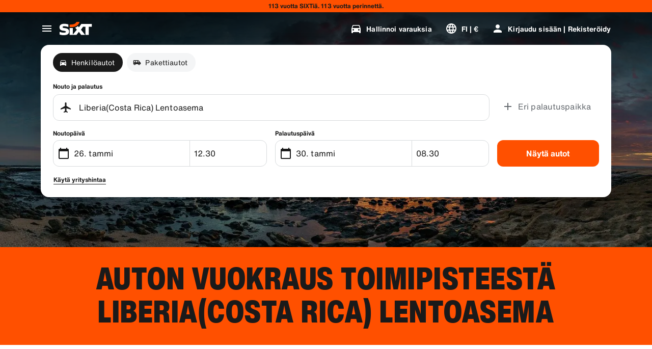

--- FILE ---
content_type: application/javascript
request_url: https://www.sixt.fi/webapp/customer-settings/intl-customerSettings-fi-FI.f498301001cf1081.js
body_size: 5638
content:
"use strict";(self.webpackChunk_sixt_web_customer_settings=self.webpackChunk_sixt_web_customer_settings||[]).push([["82601"],{65077:function(t,i,e){function a(t,i,e){return i in t?Object.defineProperty(t,i,{value:e,enumerable:!0,configurable:!0,writable:!0}):t[i]=e,t}e.r(i),e.d(i,{TranslationCustomerSettingsFIFI:()=>s});class s{getCongratulationFormProfileId(t){return"Profiilisi numero: ".concat(t)}getCongratulationFormProfileStatus(t){return"Your profile status: SIXT ".concat(t)}getCountDownTextCs(t){return"Etk\xf6 saanut koodia? Tarkista roskapostikansiosi tai pyyd\xe4 uutta koodia ".concat(t," min kuluttua.")}getCs_check_email_description(t){return"Olemme l\xe4hett\xe4neet salasanan palautuslinkin osoitteeseen ".concat(t," .")}getHiName(t){return"Hei, ".concat(t)}getImprintLink(t){return"[Juridiset maininnat](".concat(t,")")}getLccLocalePromptRedirect(t){return"".concat(t)}getLoyalty_points(t){return"".concat(t," pistett\xe4")}getLoyalty_terms_text(t,i){return"Hyv\xe4ksyn SIXT ONE [k\xe4ytt\xf6ehdot](".concat(t,") ja [j\xe4senyyssopimuksen](").concat(i,").")}getOtpBlockedSubtitleNoPasswordCs(t){return"".concat(t," minuutin j\xe4lkeen voit kirjautua uudelleen sis\xe4\xe4n kertakirjautumiskoodilla.")}getOtpFormSubtitleCs(t){return"Sy\xf6t\xe4 s\xe4hk\xf6postiosoitteeseen ".concat(t," l\xe4hetetty koodi.")}getOtpSublineSms(t,i){return"Log in with the code sent to ".concat(t," & your mobile number ").concat(i)}getOtp_incorrect_code_error_msg(t){return"Virheellinen koodi. Sy\xf6t\xe4 oikea koodi tai pyyd\xe4 uusi ".concat(t," min kuluttua.")}getOtp_locked_subtitle(t){return"Henkil\xf6tietojesi suojaaminen on meille eritt\xe4in t\xe4rke\xe4\xe4. Voit yritt\xe4\xe4 kirjautua uudelleen ".concat(t," minuutin kuluttua.")}getPasswordFormSubtitle(t){return"K\xe4yt\xe4 s\xe4hk\xf6postiin ".concat(t," rekister\xf6idyn SIXT-tilisi salasanaa.")}getPaste_value_from_clipboard_btn_text(t){return'Liit\xe4 "'.concat(t,'" leikep\xf6yd\xe4lt\xe4')}getSeeOurPrivacyPolicyLink(t){return"Katso [tietosuojak\xe4yt\xe4nt\xf6mme](".concat(t,").")}getSeeOurTermsAndPrivacyPolicy(t,i){return"Katso [k\xe4ytt\xf6ehdot](".concat(t,") ja [tietosuojak\xe4yt\xe4nt\xf6](").concat(i,")")}getVerifyEmailSubTitle(t){return"Olemme l\xe4hett\xe4neet koodin k\xe4ytt\xe4j\xe4lle ".concat(t)}getZenAuthOtpSubline(t){return"Kirjaudu sis\xe4\xe4n osoitteeseen ".concat(t," l\xe4hetetyll\xe4 koodilla.")}constructor(){a(this,"AddBookingProfile","Lis\xe4\xe4 profiili"),a(this,"AreYouSure","Oletko varma?"),a(this,"B2BRegistrationEmailPlaceholder","Sinun s\xe4hk\xf6postiosoitteesi"),a(this,"B2b_book_selected_profile_cta","Varaa valitulla profiililla"),a(this,"B2b_business_category","Yritys"),a(this,"B2b_personal_category","Yksityinen"),a(this,"B2b_select_profile_subtitle","Valitse jokin olemassa olevista profiileistasi seuraavaa vuokrausta varten tai luo uusi SIXT-yritysprofiili."),a(this,"B2b_select_profile_title","Tervetuloa takaisin SIXT-yritysasiakkuuteen"),a(this,"B2b_select_profile_without_creation_subtitle","Valitse jokin profiileistasi varataksesi seuraavan vuokra-autosi."),a(this,"BaseLogIn","Kirjaudu sis\xe4\xe4n"),a(this,"Bookings","Varaukset"),a(this,"BusinessHubTab","Liiketoiminnan keskus"),a(this,"BusinessProfileDesktopContent","Kirjaudu sis\xe4\xe4n olemassa olevaan profiiliin tai luo uusi SIXT-liiketoimintaprofiili. Hy\xf6dyt ovat erikoishintoja yrityksellesi ja p\xe4\xe4sy SIXT vuokra, jakaa, ja ratsastaa sis\xe4ll\xe4 SIXT App."),a(this,"BusinessProfileMobileContent","Kirjaudu sis\xe4\xe4n olemassa olevalla profiililla tai luo uusi liiketoimintaprofiili."),a(this,"ChooseProfile","Valitse profiili"),a(this,"CodeExpiredMessageCs","Koodisi on vanhentunut."),a(this,"CodeInputLabelCs","6-numeroinen koodisi"),a(this,"CongratulationFormCongratulationDescription","Voit jatkaa sovelluksessa. T\xe4m\xe4 ei ole pakollinen yritysvuokran k\xe4yt\xf6ss\xe4."),a(this,"CongratulationFormCongratulationHeadline","Yritysprofiilisi on luotu onnistuneesti!"),a(this,"CongratulationFormDigitalCardText","Ole hyv\xe4 ja varmista k\xe4ytt\xe4\xe4 yrityksen profiilin numero kaikille SIXT vuokraus varaukset SIXT verkkosivuilla ja muut varauskanavat."),a(this,"CongratulationFormDownloadApp","Lataa sovellus"),a(this,"CongratulationFormWebsiteAppText","Lataa SIXT sovellus, kirjaudu s\xe4hk\xf6postiisi ja tutkia SIXT vuokra, SIXT ratsastaa ja SIXT jakaa."),a(this,"Continue","Seuraava"),a(this,"ContinueProfileButton","Jatka valitulla profiililla"),a(this,"Country_selector_other_label","Muut maat"),a(this,"Country_selector_suggested_label","Ehdotettu"),a(this,"CreateAccountCta","Luo tili"),a(this,"CreateAccountSubtitle","Tili tarjoaa enemm\xe4n mukavuutta kaikkien varauksiesi k\xe4sittelyyn."),a(this,"CreateAccountTitle","Viimeistele tilisi"),a(this,"Cs_check_email_cta","L\xe4het\xe4 s\xe4hk\xf6posti uudelleen"),a(this,"Cs_check_email_heading","Tarkista s\xe4hk\xf6postisi"),a(this,"Cs_login_form_subline","Varaa nopeammin. Matkusta fiksummin."),a(this,"Cs_loyalty_menu_tile_enrolled","SIXT ONE"),a(this,"Cs_loyalty_menu_tile_not_enrolled","SIXT ONE"),a(this,"CurrencyTab","Valuutta"),a(this,"FieldCannotBeEmptyError","Pakollinen kentt\xe4 on t\xe4ytett\xe4v\xe4."),a(this,"FirstNamePlaceholder","Etunimesi"),a(this,"FirstNameValidationError","Etunimi puuttuu"),a(this,"ForgotPasswordCta","Salasana unohtunut"),a(this,"FormActionFinish","Valmista"),a(this,"FormSignUpFirstName","Etunimi"),a(this,"FormSignUpHeadline","Tervetuloa matkaan"),a(this,"FormSignUpInvalidFirstName","Sy\xf6t\xe4 nimesi"),a(this,"FormSignUpInvalidLastName","Kerro meille sukunimesi"),a(this,"FormSignUpLastName","Sukunimi"),a(this,"FormSignUpSubHeadline","Hauska tavata! Tutustutaan toisiimme paremmin."),a(this,"GetResetLink","L\xe4het\xe4 nollauslinkki"),a(this,"GlobalErrorUnhandled","Kirjautuminen ei onnistunut. Yrit\xe4th\xe4n uudelleen."),a(this,"IncorrectPasswordError","T\xe4m\xe4 salasana on virheellinen, yrit\xe4 uudelleen."),a(this,"InputAccountNumber","Asiakasnumero (KDNR)"),a(this,"InputEmail","S\xe4hk\xf6posti"),a(this,"InputPassword","Salasana"),a(this,"InputRateKey","Hinta-avain"),a(this,"LanguageAndCountryTab","Ehdotetut kielet ja alueet"),a(this,"Language_switcher_subtitle_most_popular","Suosituimmat"),a(this,"Language_switcher_subtitle_other_languages","Lis\xe4\xe4 kieli\xe4"),a(this,"LastNamePlaceholder","Sukunimesi"),a(this,"LastNameValidationError","Sukunimi puuttuu"),a(this,"LccLanguagePromptClose","Sulje"),a(this,"LccLocalePromptDismiss","Hylk\xe4\xe4"),a(this,"LccLocalePromptLccOpen","Muu"),a(this,"LccLocalePromptStatement","N\xe4ytt\xe4\xe4 silt\xe4, ett\xe4 selaimesi on asetettu eri kielelle. Haluatko vaihtaa?"),a(this,"LccSwitcherChangeCurrency","Vaihda valuutta"),a(this,"LccSwitcherChangeLanguageOrCurrency","Vaihda kieli tai valuutta"),a(this,"LogInOrCreateAccount","Kirjaudu sis\xe4\xe4n tai luo tili"),a(this,"LogInOrCreateAccountSubtitle","Maksa varauksesi saumattomasti ja hallinnoi matkojasi helposti kirjautumalla sis\xe4\xe4n tai luomalla tili vain muutamalla klikkauksella."),a(this,"LoginButtonBookingProfile","Varausprofiili"),a(this,"LoginButtonProfile","Kirjaudu sis\xe4\xe4n | Rekister\xf6idy"),a(this,"LoginCta","Kirjaudu"),a(this,"LoginFormContinueWithApple","Jatka Applella"),a(this,"LoginFormContinueWithGoogle","Jatka Googlella"),a(this,"LoginFormGoogleCookiesDisabledError","Jos haluat kirjautua sis\xe4\xe4n Googlen kautta, ota ev\xe4steet k\xe4ytt\xf6\xf6n selaimesi data ja yksityisyys -asetuksissa."),a(this,"LoginFormSSOError","Valitettavasti emme voi l\xe4hett\xe4\xe4 sinua eteenp\xe4in kirjautumiseen. Yrit\xe4 toista kirjautumistapaa. "),a(this,"Login_cta","Kirjaudu"),a(this,"Login_dont_have_account_label","Eik\xf6 sinulla ole tili\xe4?"),a(this,"Logout","Kirjaudu ulos"),a(this,"Loyalty_benefit_item1","Varaa vuokrauspisteill\xe4"),a(this,"Loyalty_benefit_item2","Vapaa ylim\xe4\xe4r\xe4inen kuljettaja"),a(this,"Loyalty_benefit_item3","Ilmainen p\xe4ivitys"),a(this,"Loyalty_benefit_item4","Nopeampi ostos"),a(this,"Loyalty_enrolled_pending_message","You’ve signed up! You can see your benefits in your account shortly."),a(this,"Loyalty_enrolled_success_message","Welcome to SIXT ONE! Book now and start earning points."),a(this,"Loyalty_enrollment_cooldown_error_cta","Ok"),a(this,"Loyalty_enrollment_cooldown_error_subtitle","We're excited you'd like to come back to our rewards program! You can re-enroll in the SIXT ONE section of your account 48 hours after you've cancelled."),a(this,"Loyalty_enrollment_cooldown_error_title","You can re-join soon"),a(this,"Loyalty_enrollment_lss_b2c_main_cta","Book and earn points"),a(this,"Loyalty_enrollment_lss_b2c_page_subtitle","Start earning points with your next booking. View your benefits in the SIXT ONE section of your account anytime."),a(this,"Loyalty_enrollment_lss_b2c_page_title","You've joined our rewards program!"),a(this,"Loyalty_enrollment_lss_cto_page_subtitle","View your benefits in the SIXT ONE section of your account."),a(this,"Loyalty_enrollment_lss_cto_page_title","Welcome to our rewards program!"),a(this,"Loyalty_enrollment_lss_cto_secondary_cta","View benefits"),a(this,"Loyalty_enrollment_lss_status_match_page_subtitle","You're now a member of our rewards program SIXT ONE. Start booking with your new benefits."),a(this,"Loyalty_enrollment_lss_status_match_page_title","We matched your status!"),a(this,"Loyalty_join_benefit_item1","Earn points when you rent"),a(this,"Loyalty_join_benefit_item2","Easily redeem points for savings"),a(this,"Loyalty_join_benefit_item3","Unlock higher status tiers with more benefits"),a(this,"Loyalty_join_benefit_item4","Use the SIXT app to skip the counter"),a(this,"Loyalty_join_country_other","Kaikki muut maat"),a(this,"Loyalty_join_country_popular","Ehdotetut maat"),a(this,"Loyalty_join_cta","Liity nyt"),a(this,"Loyalty_join_cto_benefit_item1","Redeem your earned points for savings on personal rentals"),a(this,"Loyalty_join_cto_benefit_item2","Unlock higher status tiers with more amazing benefits"),a(this,"Loyalty_join_cto_benefit_item3","Use the SIXT app to skip the counter"),a(this,"Loyalty_join_cto_subtitle","Kanta-asiakasohjelmassamme voit ansaita pisteit\xe4 sek\xe4 yritysvarauksista ett\xe4 henkil\xf6kohtaisista varauksistasi!"),a(this,"Loyalty_join_cto_title","Join our rewards program"),a(this,"Loyalty_join_later_cta","Liity my\xf6hemmin"),a(this,"Loyalty_join_subtitle","Olemme lanseeranneet uuden palkkio-ohjelman j\xe4nnitt\xe4vill\xe4 eduilla:"),a(this,"Loyalty_join_title","Join our rewards program"),a(this,"Loyalty_label","SIXT ONE"),a(this,"Loyalty_not_available_subtitle","Valitettavasti SIXT ONE ei ole viel\xe4 saatavilla maassasi. Ilmoitamme sinulle, kun voit liitty\xe4."),a(this,"Loyalty_not_available_title","SIXT ONE tulee pian"),a(this,"Loyalty_welcome_subtitle","Aloita pisteiden ansaitseminen jokaisella varauksella ja aloita hy\xf6tyjen k\xe4ytt\xf6."),a(this,"Loyalty_welcome_title","Tervetuloa Orange"),a(this,"Loyalty_welcome_to_program_label","Olet nyt SIXT ONE -j\xe4sen! Suorita vuokraus aloittaaksesi pisteiden ker\xe4\xe4misen."),a(this,"Marketing_communication_consent_text","Annan SIXT:lle luvan l\xe4hett\xe4\xe4 markkinointiviestint\xe4\xe4."),a(this,"MciLoginFormEmailSubmitButton","Jatka s\xe4hk\xf6postilla"),a(this,"OfferListItemOr","tai"),a(this,"Ok","OK"),a(this,"Or_login_with_label","tai kirjaudu sis\xe4\xe4n"),a(this,"OtpBlockedNavBarTitleCs","Yritysten m\xe4\xe4r\xe4 ylitetty"),a(this,"OtpBlockedSecondaryBtnCs","Palaa etusivulle"),a(this,"OtpBlockedSubtitleCs","Voit k\xe4ytt\xe4\xe4 koodia kirjautuaksesi sis\xe4\xe4n my\xf6hemmin tai kirjautua sis\xe4\xe4n nyt tilisi salasanalla. Tilink\xe4ytt\xf6oikeutesi turvallisuuden suojaaminen on meille etusijalla."),a(this,"OtpBlockedTitleCs","Tilisi on tilap\xe4isesti lukittu"),a(this,"OtpExpired","Vahvistuskoodi on vanhentunut. L\xe4het\xe4 koodi uudelleen ja yrit\xe4 uudelleen."),a(this,"OtpFormTitleCs","Tarkista s\xe4hk\xf6postisi"),a(this,"OtpRetryLimitReached","Olet saavuttanut uudelleenyritysten rajan. Pyyd\xe4 uusi koodi."),a(this,"Otp_resend_code_btn_text","Pyyd\xe4 uusi koodi"),a(this,"Otp_resend_subline","T\xe4m\xe4 koodi on vanhentunut. Pyyd\xe4 uusi koodi jatkaaksesi."),a(this,"PasswordFormTitle","Sy\xf6t\xe4 salasanasi"),a(this,"PasswordPlaceholder","Salasanasi"),a(this,"PasswordValidationDigitsError","V\xe4hint\xe4\xe4n 1 numero"),a(this,"PasswordValidationError","Salasanakriteerit eiv\xe4t t\xe4yty"),a(this,"PasswordValidationErrorDigitsError","Ainakin yksi numero"),a(this,"PasswordValidationErrorLowercaseError","Ainakin yksi pieni kirjain"),a(this,"PasswordValidationErrorMaxLength","Enint\xe4\xe4n 50 merkki\xe4"),a(this,"PasswordValidationErrorMinLength","V\xe4hint\xe4\xe4n kahdeksan merkki\xe4"),a(this,"PasswordValidationErrorSpecialCharError","V\xe4hint\xe4\xe4n yksi erikoismerkki"),a(this,"PasswordValidationErrorUppercaseError","V\xe4hint\xe4\xe4n yksi iso kirjain"),a(this,"PasswordValidationErrorWhitespaceError","Alussa tai lopussa ei saa olla v\xe4lily\xf6ntej\xe4."),a(this,"PasswordValidationLowercaseError","V\xe4hint\xe4\xe4n 1 pieni kirjain"),a(this,"PasswordValidationMinLengthError","V\xe4hint\xe4\xe4n 8 merkki\xe4"),a(this,"PasswordValidationSpecialCharError","V\xe4hint\xe4\xe4n 1 erikoismerkki"),a(this,"PasswordValidationSuccess","Kaikki salasanaehdot t\xe4yttyiv\xe4t"),a(this,"PasswordValidationUppercaseError","V\xe4hint\xe4\xe4n 1 iso kirjain"),a(this,"PreCtoBenefit1","Erikoishinnat yrityksesi kautta"),a(this,"PreCtoBenefit2","Innovatiiviset digitaaliset vuokrauspalvelut"),a(this,"PreCtoBenefit3","Kaikki liikkumisen ratkaisut yhdess\xe4 sovelluksessa: SIXT vuokra, jakaa ja ratsastaa"),a(this,"PreCtoButton","Luo uusi yritysprofiili"),a(this,"PreCtoSubtitle","Luo uusi SIXT yritysprofiili nauttiaksesi:"),a(this,"PreCtoTitle","Sinun SIXT yritysprofiilisi odottaa sinua"),a(this,"RateKeyValidationErrorCompanyNotFound","Valitsemasi yritys ei ole en\xe4\xe4 yritysasiakas. Ota yhteytt\xe4 asiakastukeen."),a(this,"RateKeyValidationErrorWrongRateKey","V\xe4\xe4r\xe4 hinta-avain."),a(this,"RequestOtpCta","Pyyd\xe4 vahvistuskoodi"),a(this,"RequiredField","Pakollinen kentt\xe4"),a(this,"RequiredPasswordError","Ole hyv\xe4 ja sy\xf6t\xe4 salasanasi."),a(this,"ResendCodeCs","L\xe4het\xe4 koodi uudelleen"),a(this,"Retry","Yrit\xe4 uudelleen"),a(this,"SearchCurrencyLabel","Etsi valuuttaa"),a(this,"SearchLanguageAndCountryLabel","Hae kielt\xe4 tai aluetta"),a(this,"SelectKdnrFormSelectCountry","Valitse maa"),a(this,"Signup_country_of_residence_label","Asuinmaa"),a(this,"Signup_otp_heading","Vahvista henkil\xf6llisyytesi"),a(this,"Signup_success_snackbar","Tilisi on luotu!"),a(this,"Skip","Ohita"),a(this,"SkipForNow","Ohita toistaiseksi"),a(this,"SomethingWentWrongPleaseTryAgain","Jokin meni pieleen. Yrit\xe4 uudelleen."),a(this,"SubscriptionsTitle","Tilaukset"),a(this,"SuggestedTitle","Ehdotettu"),a(this,"SupportOr","tai"),a(this,"TryLaterCs","Sulje"),a(this,"UseLoginCodeCta","K\xe4yt\xe4 sen sijaan kirjautumiskoodia"),a(this,"UsePasswordOptionCs","K\xe4yt\xe4 salasanaa sen sijaan"),a(this,"UserDetailsHelpLink","Tuki"),a(this,"UserDetailsManageBookings","Hallinnoi varauksia"),a(this,"UserDetailsProfiles","Profilit"),a(this,"UserDetailsRideHistory","Ajohistoria ja kuitit"),a(this,"UserDetailsSelectProfile","Valitse varausprofiili"),a(this,"UserSectionPersonalDetails","Henkil\xf6tiedot"),a(this,"ValidateEmail","S\xe4hk\xf6postisi pit\xe4isi n\xe4ytt\xe4\xe4 seuraavalta: esimerkki@esimerkki.com"),a(this,"ValidatePositiveNumber","Vain numerot ovat sallittuja"),a(this,"Verify","Vahvista"),a(this,"VerifyEmailSkipSubline","Ole hyv\xe4 ja pid\xe4 mieless\xe4, on t\xe4rke\xe4\xe4 tarkistaa s\xe4hk\xf6postitunnuksesi jotta n\xe4enn\xe4inen kokemus."),a(this,"VerifyEmailTitle","Vahvista s\xe4hk\xf6postiosoitteesi"),a(this,"VerifyNow","Vahvista nyt"),a(this,"View_details_cta","Katso tiedot"),a(this,"View_profile_details_cta","N\xe4yt\xe4 profiilin tiedot"),a(this,"WrongOtpErrorCs","V\xe4\xe4r\xe4 koodi. Yrit\xe4 uudelleen tai pyyd\xe4 uusi koodi."),a(this,"WrongVerificationCode","V\xe4\xe4r\xe4 vahvistuskoodi"),a(this,"ZenAuthBackToLoginLink","Takaisin kirjautumiseen"),a(this,"ZenAuthCorporateRateButton","K\xe4yt\xe4 yrityshintaa"),a(this,"ZenAuthCorporateRateHeadline","K\xe4yt\xe4 yrityshintaa"),a(this,"ZenAuthCorporateSignup","Ei viel\xe4 yritystili\xe4? Rekister\xf6i yrityksesi t\xe4\xe4ll\xe4"),a(this,"ZenAuthEmailHeadline","Luo tili tai kirjaudu sis\xe4\xe4n"),a(this,"ZenAuthEmailTooltip","Voit kirjautua sis\xe4\xe4n s\xe4hk\xf6postiosoitteellasi, SIXT-korttisi numerolla tai yritystilisi numerolla."),a(this,"ZenAuthForgotPassworHeadline","Unohtunut salasana"),a(this,"ZenAuthForgotPasswordDescription","Auta meit\xe4 l\xf6yt\xe4m\xe4\xe4n tilisi niin palautamme salasanasi."),a(this,"ZenAuthInvalidOtp","V\xe4\xe4r\xe4 koodi. Tarkista s\xe4hk\xf6postisi ja yrit\xe4 uudelleen."),a(this,"ZenAuthOtpExpiresIn","kunnes koodi vanhenee"),a(this,"ZenAuthOtpHeadline","Sy\xf6t\xe4 koodi"),a(this,"ZenAuthOtpHeadlineBlockedUser","Olet saavuttanut yritysten maksimim\xe4\xe4r\xe4n."),a(this,"ZenAuthOtpHeadlineExpired","Koodi on vanhentunut"),a(this,"ZenAuthOtpHeadlineLimitReached","Liian monta ep\xe4onnistunutta yrityst\xe4"),a(this,"ZenAuthOtpReceiveNewCode","Pyyd\xe4 uutta koodia"),a(this,"ZenAuthOtpResendCode","Pyyd\xe4 uusi koodi"),a(this,"ZenAuthOtpSublineBlockedUser","Koodi on sy\xf6tetty v\xe4\xe4rin liian monta kertaa per\xe4kk\xe4in. Pyyd\xe4 uusi koodi tunnin kuluttua tai kirjaudu sen sijaan sis\xe4\xe4n salasanallasi."),a(this,"ZenAuthOtpSublineExpired","V\xe4liaikaiseen koodiin liittyv\xe4 aika on p\xe4\xe4ttynyt."),a(this,"ZenAuthOtpSublineLimitReached","Koodi on sy\xf6tetty v\xe4\xe4rin liian monta kertaa."),a(this,"ZenAuthOtpTryAnotherEmail","K\xe4yt\xe4 toista s\xe4hk\xf6postia"),a(this,"ZenAuthPasswordError","Virheellinen salasana. Yrit\xe4th\xe4n uudelleen."),a(this,"ZenAuthPasswordForgot","Unohditko salasanasi?"),a(this,"ZenAuthPasswordHeadline","Tervetuloa takaisin"),a(this,"ZenAuthPasswordLogin","Kirjaudu salasanalla"),a(this,"ZenAuthPrivacyLink","Tietosuojak\xe4yt\xe4nt\xf6"),a(this,"ZenAuthRateKeyHeadline","Sy\xf6t\xe4 hinta-avain"),a(this,"ZenAuthRemoveCorporateRateButton","Poista yrityshinta"),a(this,"ZenAuthRemoveCorporateRateHeadline","Et voi kirjautua sis\xe4\xe4n, kun k\xe4yt\xe4t yrityshintaa."),a(this,"ZenAuthRemoveCorporateRateSubline","Yrityshintoja voi k\xe4ytt\xe4\xe4 vain silloin kun teet varauksen vieraana. Jos haluat kirjautua tilillesi, poista yrityshinta."),a(this,"ZenAuthResetLinkSentDescription","Tarkista s\xe4hk\xf6postistasi linkki salasanasi palauttamista varten. Jos se ei ilmesty muutaman minuutin kuluessa, tarkista roskapostikansiosi."),a(this,"ZenAuthResetLinkSentHeadline","Salasanan palautuslinkki l\xe4hetetty"),a(this,"ZenAuthSignupForCorporate","Rekister\xf6idy yritystilille"),a(this,"ZenAuthTermsLink","Vuokrausehdot")}}}}]);
//# sourceMappingURL=intl-customerSettings-fi-FI.f498301001cf1081.js.map